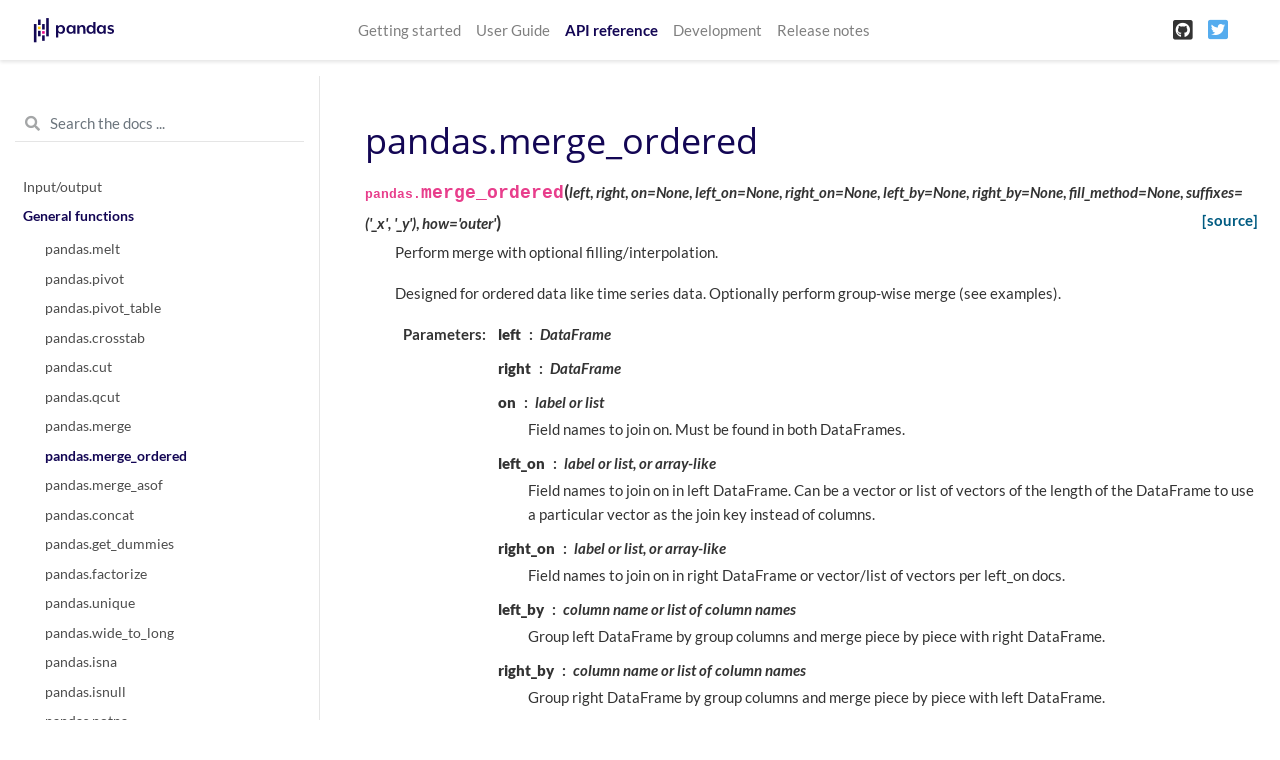

--- FILE ---
content_type: text/html
request_url: https://pandas.pydata.org/pandas-docs/version/1.2.2/reference/api/pandas.merge_ordered.html
body_size: 4568
content:

<!DOCTYPE html>

<html>
  <head>
    <meta charset="utf-8" />
    <meta name="viewport" content="width=device-width, initial-scale=1.0" />
    <title>pandas.merge_ordered &#8212; pandas 1.2.2 documentation</title>
    
  <link href="../../_static/css/theme.css" rel="stylesheet" />
  <link href="../../_static/css/index.9d12c5eb74364d5955370ddd9e2b2e85.css" rel="stylesheet" />

    
  <link rel="stylesheet"
    href="../../_static/vendor/fontawesome/5.13.0/css/all.min.css">
  <link rel="preload" as="font" type="font/woff2" crossorigin
    href="../../_static/vendor/fontawesome/5.13.0/webfonts/fa-solid-900.woff2">
  <link rel="preload" as="font" type="font/woff2" crossorigin
    href="../../_static/vendor/fontawesome/5.13.0/webfonts/fa-brands-400.woff2">

    
      
  <link rel="stylesheet"
    href="../../_static/vendor/open-sans_all/1.44.1/index.css">
  <link rel="stylesheet"
    href="../../_static/vendor/lato_latin-ext/1.44.1/index.css">

    
    <link rel="stylesheet" href="../../_static/pygments.css" type="text/css" />
    <link rel="stylesheet" href="../../_static/basic.css" type="text/css" />
    <link rel="stylesheet" type="text/css" href="../../_static/css/getting_started.css" />
    <link rel="stylesheet" type="text/css" href="../../_static/css/pandas.css" />
    
  <link rel="preload" as="script" href="../../_static/js/index.f77e788ac4de8d0ef24c.js">

    <script id="documentation_options" data-url_root="../../" src="../../_static/documentation_options.js"></script>
    <script src="../../_static/jquery.js"></script>
    <script src="../../_static/underscore.js"></script>
    <script src="../../_static/doctools.js"></script>
    <script async="async" src="https://cdnjs.cloudflare.com/ajax/libs/mathjax/2.7.7/latest.js?config=TeX-AMS-MML_HTMLorMML"></script>
    <script type="text/x-mathjax-config">MathJax.Hub.Config({"tex2jax": {"inlineMath": [["$", "$"], ["\\(", "\\)"]], "processEscapes": true, "ignoreClass": "document", "processClass": "math|output_area"}})</script>
    <script src="https://unpkg.com/@jupyter-widgets/html-manager@^0.20.0/dist/embed-amd.js"></script>
    <link rel="shortcut icon" href="../../_static/favicon.ico"/>
    <link rel="index" title="Index" href="../../genindex.html" />
    <link rel="search" title="Search" href="../../search.html" />
    <link rel="next" title="pandas.merge_asof" href="pandas.merge_asof.html" />
    <link rel="prev" title="pandas.merge" href="pandas.merge.html" />
    <meta name="viewport" content="width=device-width, initial-scale=1" />
    <meta name="docsearch:language" content="en" />
  </head>
  <body data-spy="scroll" data-target="#bd-toc-nav" data-offset="80">
    
    <nav class="navbar navbar-light navbar-expand-lg bg-light fixed-top bd-navbar" id="navbar-main">
<div class="container-xl">


    
      
      <a class="navbar-brand" href="../../index.html">
        <img src="../../_static/pandas.svg" class="logo" alt="logo">
      </a>
      
    

    <button class="navbar-toggler" type="button" data-toggle="collapse" data-target="#navbar-menu" aria-controls="navbar-menu" aria-expanded="false" aria-label="Toggle navigation">
        <span class="navbar-toggler-icon"></span>
    </button>
    
    <div id="navbar-menu" class="col-lg-9 collapse navbar-collapse">
      <ul id="navbar-main-elements" class="navbar-nav mr-auto">
        
        
        <li class="nav-item ">
            <a class="nav-link" href="../../getting_started/index.html">Getting started</a>
        </li>
        
        <li class="nav-item ">
            <a class="nav-link" href="../../user_guide/index.html">User Guide</a>
        </li>
        
        <li class="nav-item active">
            <a class="nav-link" href="../index.html">API reference</a>
        </li>
        
        <li class="nav-item ">
            <a class="nav-link" href="../../development/index.html">Development</a>
        </li>
        
        <li class="nav-item ">
            <a class="nav-link" href="../../whatsnew/index.html">Release notes</a>
        </li>
        
        
      </ul>


      

      <ul class="navbar-nav">
        
          <li class="nav-item">
            <a class="nav-link" href="https://github.com/pandas-dev/pandas" target="_blank" rel="noopener">
              <span><i class="fab fa-github-square"></i></span>
            </a>
          </li>
        
        
        
          <li class="nav-item">
            <a class="nav-link" href="https://twitter.com/pandas_dev" target="_blank" rel="noopener">
              <span><i class="fab fa-twitter-square"></i></span>
            </a>
          </li>
        
      </ul>
    </div>
</div>
    </nav>
    

    <div class="container-xl">
      <div class="row">
          
            
            <!-- Only show if we have sidebars configured, else just a small margin  -->
            <div class="col-12 col-md-3 bd-sidebar"><form class="bd-search d-flex align-items-center" action="../../search.html" method="get">
  <i class="icon fas fa-search"></i>
  <input type="search" class="form-control" name="q" id="search-input" placeholder="Search the docs ..." aria-label="Search the docs ..." autocomplete="off" >
</form>
<nav class="bd-links" id="bd-docs-nav" aria-label="Main navigation">

    <div class="bd-toc-item active">
    
  
    <ul class="nav bd-sidenav">
        
        
        
        
        
        
          
            
                <li class="">
                    <a href="../io.html">Input/output</a>
                </li>
            
          
            
  
                <li class="active">
                    <a href="../general_functions.html">General functions</a>
                    <ul>
                    
                        <li class="">
                            <a href="pandas.melt.html">pandas.melt</a>
                        </li>
                    
                        <li class="">
                            <a href="pandas.pivot.html">pandas.pivot</a>
                        </li>
                    
                        <li class="">
                            <a href="pandas.pivot_table.html">pandas.pivot_table</a>
                        </li>
                    
                        <li class="">
                            <a href="pandas.crosstab.html">pandas.crosstab</a>
                        </li>
                    
                        <li class="">
                            <a href="pandas.cut.html">pandas.cut</a>
                        </li>
                    
                        <li class="">
                            <a href="pandas.qcut.html">pandas.qcut</a>
                        </li>
                    
                        <li class="">
                            <a href="pandas.merge.html">pandas.merge</a>
                        </li>
                    
                        <li class="active">
                            <a href="">pandas.merge_ordered</a>
                        </li>
                    
                        <li class="">
                            <a href="pandas.merge_asof.html">pandas.merge_asof</a>
                        </li>
                    
                        <li class="">
                            <a href="pandas.concat.html">pandas.concat</a>
                        </li>
                    
                        <li class="">
                            <a href="pandas.get_dummies.html">pandas.get_dummies</a>
                        </li>
                    
                        <li class="">
                            <a href="pandas.factorize.html">pandas.factorize</a>
                        </li>
                    
                        <li class="">
                            <a href="pandas.unique.html">pandas.unique</a>
                        </li>
                    
                        <li class="">
                            <a href="pandas.wide_to_long.html">pandas.wide_to_long</a>
                        </li>
                    
                        <li class="">
                            <a href="pandas.isna.html">pandas.isna</a>
                        </li>
                    
                        <li class="">
                            <a href="pandas.isnull.html">pandas.isnull</a>
                        </li>
                    
                        <li class="">
                            <a href="pandas.notna.html">pandas.notna</a>
                        </li>
                    
                        <li class="">
                            <a href="pandas.notnull.html">pandas.notnull</a>
                        </li>
                    
                        <li class="">
                            <a href="pandas.to_numeric.html">pandas.to_numeric</a>
                        </li>
                    
                        <li class="">
                            <a href="pandas.to_datetime.html">pandas.to_datetime</a>
                        </li>
                    
                        <li class="">
                            <a href="pandas.to_timedelta.html">pandas.to_timedelta</a>
                        </li>
                    
                        <li class="">
                            <a href="pandas.date_range.html">pandas.date_range</a>
                        </li>
                    
                        <li class="">
                            <a href="pandas.bdate_range.html">pandas.bdate_range</a>
                        </li>
                    
                        <li class="">
                            <a href="pandas.period_range.html">pandas.period_range</a>
                        </li>
                    
                        <li class="">
                            <a href="pandas.timedelta_range.html">pandas.timedelta_range</a>
                        </li>
                    
                        <li class="">
                            <a href="pandas.infer_freq.html">pandas.infer_freq</a>
                        </li>
                    
                        <li class="">
                            <a href="pandas.interval_range.html">pandas.interval_range</a>
                        </li>
                    
                        <li class="">
                            <a href="pandas.eval.html">pandas.eval</a>
                        </li>
                    
                        <li class="">
                            <a href="pandas.util.hash_array.html">pandas.util.hash_array</a>
                        </li>
                    
                        <li class="">
                            <a href="pandas.util.hash_pandas_object.html">pandas.util.hash_pandas_object</a>
                        </li>
                    
                        <li class="">
                            <a href="pandas.test.html">pandas.test</a>
                        </li>
                    
                    </ul>
                </li>
            
          
            
                <li class="">
                    <a href="../series.html">Series</a>
                </li>
            
          
            
                <li class="">
                    <a href="../frame.html">DataFrame</a>
                </li>
            
          
            
                <li class="">
                    <a href="../arrays.html">pandas arrays</a>
                </li>
            
          
            
                <li class="">
                    <a href="../indexing.html">Index objects</a>
                </li>
            
          
            
                <li class="">
                    <a href="../offset_frequency.html">Date offsets</a>
                </li>
            
          
            
                <li class="">
                    <a href="../window.html">Window</a>
                </li>
            
          
            
                <li class="">
                    <a href="../groupby.html">GroupBy</a>
                </li>
            
          
            
                <li class="">
                    <a href="../resampling.html">Resampling</a>
                </li>
            
          
            
                <li class="">
                    <a href="../style.html">Style</a>
                </li>
            
          
            
                <li class="">
                    <a href="../plotting.html">Plotting</a>
                </li>
            
          
            
                <li class="">
                    <a href="../general_utility_functions.html">General utility functions</a>
                </li>
            
          
            
                <li class="">
                    <a href="../extensions.html">Extensions</a>
                </li>
            
          
        
        
        
        
        
        
      </ul>
  
  </nav>
            </div>
            
          

          
          <div class="d-none d-xl-block col-xl-2 bd-toc">
              

<nav id="bd-toc-nav">
    <ul class="nav section-nav flex-column">
    
    </ul>
</nav>


              
          </div>
          

          
          
            
          
          <main class="col-12 col-md-9 col-xl-7 py-md-5 pl-md-5 pr-md-4 bd-content" role="main">
              
              <div>
                
  <div class="section" id="pandas-merge-ordered">
<h1>pandas.merge_ordered<a class="headerlink" href="#pandas-merge-ordered" title="Permalink to this headline">¶</a></h1>
<dl class="py function">
<dt id="pandas.merge_ordered">
<code class="sig-prename descclassname">pandas.</code><code class="sig-name descname">merge_ordered</code><span class="sig-paren">(</span><em class="sig-param"><span class="n">left</span></em>, <em class="sig-param"><span class="n">right</span></em>, <em class="sig-param"><span class="n">on</span><span class="o">=</span><span class="default_value">None</span></em>, <em class="sig-param"><span class="n">left_on</span><span class="o">=</span><span class="default_value">None</span></em>, <em class="sig-param"><span class="n">right_on</span><span class="o">=</span><span class="default_value">None</span></em>, <em class="sig-param"><span class="n">left_by</span><span class="o">=</span><span class="default_value">None</span></em>, <em class="sig-param"><span class="n">right_by</span><span class="o">=</span><span class="default_value">None</span></em>, <em class="sig-param"><span class="n">fill_method</span><span class="o">=</span><span class="default_value">None</span></em>, <em class="sig-param"><span class="n">suffixes</span><span class="o">=</span><span class="default_value">('_x', '_y')</span></em>, <em class="sig-param"><span class="n">how</span><span class="o">=</span><span class="default_value">'outer'</span></em><span class="sig-paren">)</span><a class="reference external" href="https://github.com/pandas-dev/pandas/blob/v1.2.2/pandas/core/reshape/merge.py#L153-L293"><span class="viewcode-link">[source]</span></a><a class="headerlink" href="#pandas.merge_ordered" title="Permalink to this definition">¶</a></dt>
<dd><p>Perform merge with optional filling/interpolation.</p>
<p>Designed for ordered data like time series data. Optionally
perform group-wise merge (see examples).</p>
<dl class="field-list">
<dt class="field-odd">Parameters</dt>
<dd class="field-odd"><dl>
<dt><strong>left</strong><span class="classifier">DataFrame</span></dt><dd></dd>
<dt><strong>right</strong><span class="classifier">DataFrame</span></dt><dd></dd>
<dt><strong>on</strong><span class="classifier">label or list</span></dt><dd><p>Field names to join on. Must be found in both DataFrames.</p>
</dd>
<dt><strong>left_on</strong><span class="classifier">label or list, or array-like</span></dt><dd><p>Field names to join on in left DataFrame. Can be a vector or list of
vectors of the length of the DataFrame to use a particular vector as
the join key instead of columns.</p>
</dd>
<dt><strong>right_on</strong><span class="classifier">label or list, or array-like</span></dt><dd><p>Field names to join on in right DataFrame or vector/list of vectors per
left_on docs.</p>
</dd>
<dt><strong>left_by</strong><span class="classifier">column name or list of column names</span></dt><dd><p>Group left DataFrame by group columns and merge piece by piece with
right DataFrame.</p>
</dd>
<dt><strong>right_by</strong><span class="classifier">column name or list of column names</span></dt><dd><p>Group right DataFrame by group columns and merge piece by piece with
left DataFrame.</p>
</dd>
<dt><strong>fill_method</strong><span class="classifier">{‘ffill’, None}, default None</span></dt><dd><p>Interpolation method for data.</p>
</dd>
<dt><strong>suffixes</strong><span class="classifier">list-like, default is (“_x”, “_y”)</span></dt><dd><p>A length-2 sequence where each element is optionally a string
indicating the suffix to add to overlapping column names in
<cite>left</cite> and <cite>right</cite> respectively. Pass a value of <cite>None</cite> instead
of a string to indicate that the column name from <cite>left</cite> or
<cite>right</cite> should be left as-is, with no suffix. At least one of the
values must not be None.</p>
<div class="versionchanged">
<p><span class="versionmodified changed">Changed in version 0.25.0.</span></p>
</div>
</dd>
<dt><strong>how</strong><span class="classifier">{‘left’, ‘right’, ‘outer’, ‘inner’}, default ‘outer’</span></dt><dd><ul class="simple">
<li><p>left: use only keys from left frame (SQL: left outer join)</p></li>
<li><p>right: use only keys from right frame (SQL: right outer join)</p></li>
<li><p>outer: use union of keys from both frames (SQL: full outer join)</p></li>
<li><p>inner: use intersection of keys from both frames (SQL: inner join).</p></li>
</ul>
</dd>
</dl>
</dd>
<dt class="field-even">Returns</dt>
<dd class="field-even"><dl class="simple">
<dt>DataFrame</dt><dd><p>The merged DataFrame output type will the be same as
‘left’, if it is a subclass of DataFrame.</p>
</dd>
</dl>
</dd>
</dl>
<div class="admonition seealso">
<p class="admonition-title">See also</p>
<dl class="simple">
<dt><a class="reference internal" href="pandas.merge.html#pandas.merge" title="pandas.merge"><code class="xref py py-obj docutils literal notranslate"><span class="pre">merge</span></code></a></dt><dd><p>Merge with a database-style join.</p>
</dd>
<dt><a class="reference internal" href="pandas.merge_asof.html#pandas.merge_asof" title="pandas.merge_asof"><code class="xref py py-obj docutils literal notranslate"><span class="pre">merge_asof</span></code></a></dt><dd><p>Merge on nearest keys.</p>
</dd>
</dl>
</div>
<p class="rubric">Examples</p>
<div class="doctest highlight-default notranslate"><div class="highlight"><pre><span></span><span class="gp">&gt;&gt;&gt; </span><span class="n">df1</span> <span class="o">=</span> <span class="n">pd</span><span class="o">.</span><span class="n">DataFrame</span><span class="p">(</span>
<span class="gp">... </span>    <span class="p">{</span>
<span class="gp">... </span>        <span class="s2">&quot;key&quot;</span><span class="p">:</span> <span class="p">[</span><span class="s2">&quot;a&quot;</span><span class="p">,</span> <span class="s2">&quot;c&quot;</span><span class="p">,</span> <span class="s2">&quot;e&quot;</span><span class="p">,</span> <span class="s2">&quot;a&quot;</span><span class="p">,</span> <span class="s2">&quot;c&quot;</span><span class="p">,</span> <span class="s2">&quot;e&quot;</span><span class="p">],</span>
<span class="gp">... </span>        <span class="s2">&quot;lvalue&quot;</span><span class="p">:</span> <span class="p">[</span><span class="mi">1</span><span class="p">,</span> <span class="mi">2</span><span class="p">,</span> <span class="mi">3</span><span class="p">,</span> <span class="mi">1</span><span class="p">,</span> <span class="mi">2</span><span class="p">,</span> <span class="mi">3</span><span class="p">],</span>
<span class="gp">... </span>        <span class="s2">&quot;group&quot;</span><span class="p">:</span> <span class="p">[</span><span class="s2">&quot;a&quot;</span><span class="p">,</span> <span class="s2">&quot;a&quot;</span><span class="p">,</span> <span class="s2">&quot;a&quot;</span><span class="p">,</span> <span class="s2">&quot;b&quot;</span><span class="p">,</span> <span class="s2">&quot;b&quot;</span><span class="p">,</span> <span class="s2">&quot;b&quot;</span><span class="p">]</span>
<span class="gp">... </span>    <span class="p">}</span>
<span class="gp">... </span><span class="p">)</span>
<span class="gp">&gt;&gt;&gt; </span><span class="n">df1</span>
<span class="go">      key  lvalue group</span>
<span class="go">0   a       1     a</span>
<span class="go">1   c       2     a</span>
<span class="go">2   e       3     a</span>
<span class="go">3   a       1     b</span>
<span class="go">4   c       2     b</span>
<span class="go">5   e       3     b</span>
</pre></div>
</div>
<div class="doctest highlight-default notranslate"><div class="highlight"><pre><span></span><span class="gp">&gt;&gt;&gt; </span><span class="n">df2</span> <span class="o">=</span> <span class="n">pd</span><span class="o">.</span><span class="n">DataFrame</span><span class="p">({</span><span class="s2">&quot;key&quot;</span><span class="p">:</span> <span class="p">[</span><span class="s2">&quot;b&quot;</span><span class="p">,</span> <span class="s2">&quot;c&quot;</span><span class="p">,</span> <span class="s2">&quot;d&quot;</span><span class="p">],</span> <span class="s2">&quot;rvalue&quot;</span><span class="p">:</span> <span class="p">[</span><span class="mi">1</span><span class="p">,</span> <span class="mi">2</span><span class="p">,</span> <span class="mi">3</span><span class="p">]})</span>
<span class="gp">&gt;&gt;&gt; </span><span class="n">df2</span>
<span class="go">      key  rvalue</span>
<span class="go">0   b       1</span>
<span class="go">1   c       2</span>
<span class="go">2   d       3</span>
</pre></div>
</div>
<div class="doctest highlight-default notranslate"><div class="highlight"><pre><span></span><span class="gp">&gt;&gt;&gt; </span><span class="n">merge_ordered</span><span class="p">(</span><span class="n">df1</span><span class="p">,</span> <span class="n">df2</span><span class="p">,</span> <span class="n">fill_method</span><span class="o">=</span><span class="s2">&quot;ffill&quot;</span><span class="p">,</span> <span class="n">left_by</span><span class="o">=</span><span class="s2">&quot;group&quot;</span><span class="p">)</span>
<span class="go">  key  lvalue group  rvalue</span>
<span class="go">0   a       1     a     NaN</span>
<span class="go">1   b       1     a     1.0</span>
<span class="go">2   c       2     a     2.0</span>
<span class="go">3   d       2     a     3.0</span>
<span class="go">4   e       3     a     3.0</span>
<span class="go">5   a       1     b     NaN</span>
<span class="go">6   b       1     b     1.0</span>
<span class="go">7   c       2     b     2.0</span>
<span class="go">8   d       2     b     3.0</span>
<span class="go">9   e       3     b     3.0</span>
</pre></div>
</div>
</dd></dl>

</div>


              </div>
              
              
              <div class='prev-next-bottom'>
                
    <a class='left-prev' id="prev-link" href="pandas.merge.html" title="previous page">pandas.merge</a>
    <a class='right-next' id="next-link" href="pandas.merge_asof.html" title="next page">pandas.merge_asof</a>

              </div>
              
          </main>
          

      </div>
    </div>

    
  <script src="../../_static/js/index.f77e788ac4de8d0ef24c.js"></script>


    
    <!-- Google Analytics -->
    <script>
      window.ga=window.ga||function(){(ga.q=ga.q||[]).push(arguments)};ga.l=+new Date;
      ga('create', 'UA-27880019-2', 'auto');
      ga('set', 'anonymizeIp', true);
      ga('send', 'pageview');
    </script>
    <script async src='https://www.google-analytics.com/analytics.js'></script>
    <!-- End Google Analytics -->
    <footer class="footer mt-5 mt-md-0">
  <div class="container">
    <p>
          &copy; Copyright 2008-2021, the pandas development team.<br/>
        Created using <a href="http://sphinx-doc.org/">Sphinx</a> 3.4.3.<br/>
    </p>
  </div>
</footer>
  </body>
</html>

--- FILE ---
content_type: text/css
request_url: https://pandas.pydata.org/pandas-docs/version/1.2.2/_static/css/theme.css
body_size: 453
content:
:root {
  /*****************************************************************************
  * Font size
  **/
  --font-size-base: 15px; /* base font size - applied at body / html level */

  /* heading font sizes */
  --font-size-h1: 36px;
  --font-size-h2: 32px;
  --font-size-h3: 26px;
  --font-size-h4: 21px;
  --font-size-h5: 18px;
  --font-size-h6: 16px;

  /* smaller then heading font sizes*/
  --font-size-milli: 12px;

  /*****************************************************************************
  * Font family
  **/
  --font-family-base: 'Lato', sans-serif;
  --font-family-heading: 'Open Sans', sans-serif;

  /*****************************************************************************
  * Color
  * 
  * Colors are defined in rgb string way, "red, green, blue"
  **/
  --color-primary: 19, 6, 84;
  --color-success: 40, 167, 69;
  --color-info: 0, 123, 255;  /*23, 162, 184;*/
  --color-warning: 255, 193, 7;
  --color-danger: 220, 53, 69;
  --color-text-base: 51, 51, 51;

  --color-h1: var(--color-primary);
  --color-h2: var(--color-primary);
  --color-h3: var(--color-text-base);
  --color-h4: var(--color-text-base);
  --color-h5: var(--color-text-base);
  --color-h6: var(--color-text-base);
  --color-paragraph: var(--color-text-base);
  --color-link: 0, 91, 129;
  --color-link-hover: 227, 46, 0;
  --color-headerlink: 198, 15, 15;
  --color-headerlink-hover: 255, 255, 255;
  --color-preformatted-text: 34, 34, 34;
  --color-preformatted-background: 250, 250, 250;

  --color-active-navigation: 19, 6, 84;
  --color-navbar-link: 77, 77, 77;
  --color-navbar-link-hover: var(--color-active-navigation);
  --color-navbar-link-active: var(--color-active-navigation);
  --color-sidebar-link: 77, 77, 77;
  --color-sidebar-link-hover: var(--color-active-navigation);
  --color-sidebar-link-active: var(--color-active-navigation);
  --color-toc-link: 119, 117, 122;
  --color-toc-link-hover: var(--color-active-navigation);
  --color-toc-link-active: var(--color-active-navigation);

  /*****************************************************************************
  * Icon
  **/

  /* font awesome icons*/
  --icon-check-circle: '\f058';
  --icon-info-circle: '\f05a';
  --icon-exclamation-triangle: '\f071';
  --icon-exclamation-circle: '\f06a';
  --icon-times-circle: '\f057';
  --icon-lightbulb: '\f0eb';

  /*****************************************************************************
  * Admonitions
  **/

  --color-admonition-default: var(--color-info);
  --color-admonition-note: var(--color-info);
  --color-admonition-attention: var(--color-warning);
  --color-admonition-caution: var(--color-warning);
  --color-admonition-warning: var(--color-warning);
  --color-admonition-danger: var(--color-danger);
  --color-admonition-error: var(--color-danger);
  --color-admonition-hint: var(--color-success);
  --color-admonition-tip: var(--color-success);
  --color-admonition-important: var(--color-success);

  --icon-admonition-default: var(--icon-info-circle);
  --icon-admonition-note: var(--icon-info-circle);
  --icon-admonition-attention: var(--icon-exclamation-circle);
  --icon-admonition-caution: var(--icon-exclamation-triangle);
  --icon-admonition-warning: var(--icon-exclamation-triangle);
  --icon-admonition-danger: var(--icon-exclamation-triangle);
  --icon-admonition-error: var(--icon-times-circle);
  --icon-admonition-hint: var(--icon-lightbulb);
  --icon-admonition-tip: var(--icon-lightbulb);
  --icon-admonition-important: var(--icon-exclamation-circle);

}


--- FILE ---
content_type: text/css
request_url: https://pandas.pydata.org/pandas-docs/version/1.2.2/_static/vendor/open-sans_all/1.44.1/index.css
body_size: 63
content:
/* open-sans-300normal - all */
@font-face {
  font-family: 'Open Sans';
  font-style: normal;
  font-display: swap;
  font-weight: 300;
  src:
    local('Open Sans Light'),
    local('OpenSans-Light'), 
    url('./files/open-sans-all-300.woff2') format('woff2'), /* Chrome 26+, Opera 23+, Firefox 39+ */
    url('./files/open-sans-all-300.woff') format('woff'); /* Chrome 6+, Firefox 3.6+, IE 9+, Safari 5.1+ */
}
/* open-sans-300italic - all */
@font-face {
  font-family: 'Open Sans';
  font-style: italic;
  font-display: swap;
  font-weight: 300;
  src:
    local('Open Sans Light Italic'),
    local('OpenSans-LightItalic'), 
    url('./files/open-sans-all-300-italic.woff2') format('woff2'), /* Chrome 26+, Opera 23+, Firefox 39+ */
    url('./files/open-sans-all-300-italic.woff') format('woff'); /* Chrome 6+, Firefox 3.6+, IE 9+, Safari 5.1+ */
}
/* open-sans-400normal - all */
@font-face {
  font-family: 'Open Sans';
  font-style: normal;
  font-display: swap;
  font-weight: 400;
  src:
    local('Open Sans Regular'),
    local('OpenSans-Regular'), 
    url('./files/open-sans-all-400.woff2') format('woff2'), /* Chrome 26+, Opera 23+, Firefox 39+ */
    url('./files/open-sans-all-400.woff') format('woff'); /* Chrome 6+, Firefox 3.6+, IE 9+, Safari 5.1+ */
}
/* open-sans-400italic - all */
@font-face {
  font-family: 'Open Sans';
  font-style: italic;
  font-display: swap;
  font-weight: 400;
  src:
    local('Open Sans Italic'),
    local('OpenSans-Italic'), 
    url('./files/open-sans-all-400-italic.woff2') format('woff2'), /* Chrome 26+, Opera 23+, Firefox 39+ */
    url('./files/open-sans-all-400-italic.woff') format('woff'); /* Chrome 6+, Firefox 3.6+, IE 9+, Safari 5.1+ */
}
/* open-sans-600normal - all */
@font-face {
  font-family: 'Open Sans';
  font-style: normal;
  font-display: swap;
  font-weight: 600;
  src:
    local('Open Sans SemiBold'),
    local('OpenSans-SemiBold'), 
    url('./files/open-sans-all-600.woff2') format('woff2'), /* Chrome 26+, Opera 23+, Firefox 39+ */
    url('./files/open-sans-all-600.woff') format('woff'); /* Chrome 6+, Firefox 3.6+, IE 9+, Safari 5.1+ */
}
/* open-sans-600italic - all */
@font-face {
  font-family: 'Open Sans';
  font-style: italic;
  font-display: swap;
  font-weight: 600;
  src:
    local('Open Sans SemiBold Italic'),
    local('OpenSans-SemiBoldItalic'), 
    url('./files/open-sans-all-600-italic.woff2') format('woff2'), /* Chrome 26+, Opera 23+, Firefox 39+ */
    url('./files/open-sans-all-600-italic.woff') format('woff'); /* Chrome 6+, Firefox 3.6+, IE 9+, Safari 5.1+ */
}
/* open-sans-700normal - all */
@font-face {
  font-family: 'Open Sans';
  font-style: normal;
  font-display: swap;
  font-weight: 700;
  src:
    local('Open Sans Bold'),
    local('OpenSans-Bold'), 
    url('./files/open-sans-all-700.woff2') format('woff2'), /* Chrome 26+, Opera 23+, Firefox 39+ */
    url('./files/open-sans-all-700.woff') format('woff'); /* Chrome 6+, Firefox 3.6+, IE 9+, Safari 5.1+ */
}
/* open-sans-700italic - all */
@font-face {
  font-family: 'Open Sans';
  font-style: italic;
  font-display: swap;
  font-weight: 700;
  src:
    local('Open Sans Bold Italic'),
    local('OpenSans-BoldItalic'), 
    url('./files/open-sans-all-700-italic.woff2') format('woff2'), /* Chrome 26+, Opera 23+, Firefox 39+ */
    url('./files/open-sans-all-700-italic.woff') format('woff'); /* Chrome 6+, Firefox 3.6+, IE 9+, Safari 5.1+ */
}
/* open-sans-800normal - all */
@font-face {
  font-family: 'Open Sans';
  font-style: normal;
  font-display: swap;
  font-weight: 800;
  src:
    local('Open Sans ExtraBold'),
    local('OpenSans-ExtraBold'), 
    url('./files/open-sans-all-800.woff2') format('woff2'), /* Chrome 26+, Opera 23+, Firefox 39+ */
    url('./files/open-sans-all-800.woff') format('woff'); /* Chrome 6+, Firefox 3.6+, IE 9+, Safari 5.1+ */
}
/* open-sans-800italic - all */
@font-face {
  font-family: 'Open Sans';
  font-style: italic;
  font-display: swap;
  font-weight: 800;
  src:
    local('Open Sans ExtraBold Italic'),
    local('OpenSans-ExtraBoldItalic'), 
    url('./files/open-sans-all-800-italic.woff2') format('woff2'), /* Chrome 26+, Opera 23+, Firefox 39+ */
    url('./files/open-sans-all-800-italic.woff') format('woff'); /* Chrome 6+, Firefox 3.6+, IE 9+, Safari 5.1+ */
}


--- FILE ---
content_type: application/javascript
request_url: https://pandas.pydata.org/pandas-docs/version/1.2.2/_static/documentation_options.js
body_size: -77
content:
var DOCUMENTATION_OPTIONS = {
    URL_ROOT: document.getElementById("documentation_options").getAttribute('data-url_root'),
    VERSION: '1.2.2',
    LANGUAGE: 'None',
    COLLAPSE_INDEX: false,
    BUILDER: 'html',
    FILE_SUFFIX: '.html',
    LINK_SUFFIX: '.html',
    HAS_SOURCE: true,
    SOURCELINK_SUFFIX: '.txt',
    NAVIGATION_WITH_KEYS: true
};